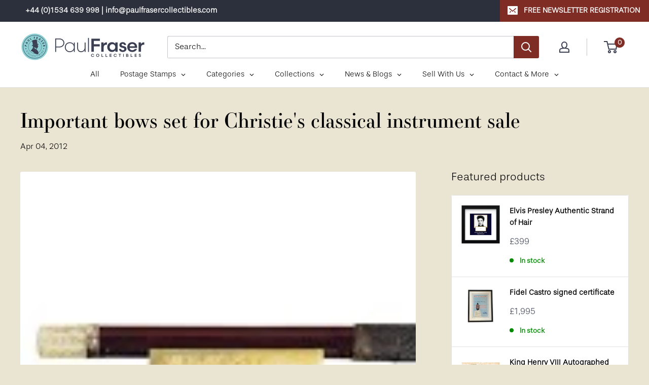

--- FILE ---
content_type: text/javascript
request_url: https://www.paulfrasercollectibles.com/cdn/shop/t/39/assets/custom.js?v=90373254691674712701757074225
body_size: -968
content:
//# sourceMappingURL=/cdn/shop/t/39/assets/custom.js.map?v=90373254691674712701757074225


--- FILE ---
content_type: text/plain; charset=utf-8
request_url: https://www.paulfrasercollectibles.com/apps/locksmith/ping?
body_size: -269
content:
{"cart":":362acca648fe","messages":[]}